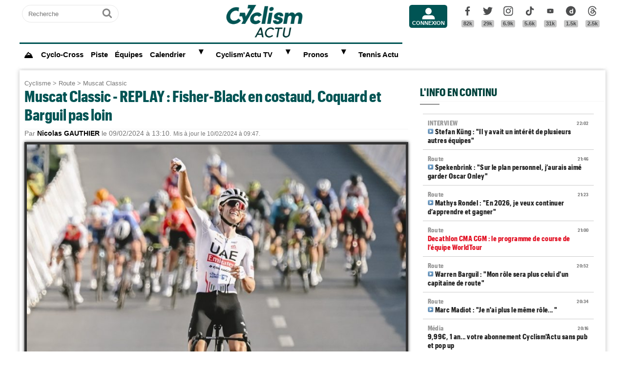

--- FILE ---
content_type: text/html; charset=UTF-8
request_url: https://www.cyclismactu.net/news-route-muscat-classic-replay-fisher-black-en-costaud-coquard-et-barguil-pas-loin-79632.html
body_size: 18771
content:
<!DOCTYPE html>
<html lang="fr">
<head>
<base href="https://www.cyclismactu.net/" >
<title>. Muscat Classic - REPLAY : Fisher-Black en costaud, Coquard et Barguil pas loin</title>
<link rel="shortcut icon" href="images/favicon24.png" type="image/png" >
<link rel="apple-touch-icon" sizes="180x180" href="images/favicon24.png">
<meta http-equiv="Content-Type" content="text/html; charset=UTF-8" >
<meta name="viewport" content="width=device-width, initial-scale=1, maximum-scale=2" >
<meta name="theme-color" content="#005454" />
<link rel="stylesheet" href="tacki26v0112.css"  media="screen" fetchpriority="high">
<link rel="preload" href="fonts/GraphikCondensed-Bold.woff2" as="font" type="font/woff2" crossorigin>
<meta name="twitter:card" content="summary_large_image"><meta name="twitter:site" content="@cyclismactu.net"><meta name="twitter:creator" content="@Cyclismactu"><meta name="twitter:description" content="Toute l'actu du Cyclisme"><meta name="description" content="Finn Fisher-Black a remport&eacute;, ce vendredi &agrave; Oman, la 2e &eacute;dition de la Muscat Classic ! Le N&eacute;o-Z&eacute;landais de la formation UAE T"><meta property="og:image" content="https://www.cyclismactu.net/photo/news/79632_muscatclassic2024bis.jpg" /><meta property="og:type" content="article"><meta property="article:published_time" content="2024-02-09T13:10:11+01:00"><meta property="article:modified_time" content="2024-02-10T09:47:00+01:00"><meta property="article:content_tier" content="free"><meta property="og:url" content="https://www.cyclismactu.net/news--79632.html" /><meta name="twitter:image:src" content="https://www.cyclismactu.net/photo/news/79632_muscatclassic2024bis.jpg"/><meta property="og:title" content=". Muscat Classic - REPLAY : Fisher-Black en costaud, Coquard et Barguil pas loin" /><meta property="article:section" content=". Muscat Classic"><meta property="article:tag" content="Cyclisme"><meta property="article:tag" content="Vélo"><meta property="article:tag" content="Course"><meta property="article:tag" content="Sport"><meta name="twitter:title" content=". Muscat Classic - REPLAY : Fisher-Black en costaud, Coquard et Barguil pas loin"> 
<link rel="preload" href="images/logoCA2024light.png" as="image" fetchpriority="high">
<link rel="alternate" type="application/rss+xml" title="Flux RSS Cyclism'Actu" href="https://www.cyclismactu.net/rss_social.xml">
 
	<!-- adsense page_level_ads mobile -->
	<script  src="//pagead2.googlesyndication.com/pagead/js/adsbygoogle.js?client=ca-pub-6292237303049595" data-overlays="top" crossorigin="anonymous"></script>
	<link rel="canonical" href="https://www.cyclismactu.net/news-route-muscat-classic-replay-fisher-black-en-costaud-coquard-et-barguil-pas-loin-79632.html"><meta name="keywords" content=" Cyclisme, Vélo, route,Muscat Classic,  Tour de France, FFC, UCI, World-tour"/><script>
// fonctions perso
var testram=navigator.deviceMemory; if (testram === undefined) { var testram=6; } const RAM = testram;
if (parent.frames.length > 0) {window.top.location.href = location.href; } // si dans une frame on redirige
if (top!=self) {top.location=self.location;} // si adresse barre n'est pas celle du site on redirige
function loadJS(url,div) {
    let script = document.createElement('script'); script.src = url; script.defer = true; document.getElementById(div).appendChild(script);
}
function show (id) {
	var position = id;
	if (document.getElementById(position).style.display=='block') {document.getElementById(position).style.display='none';} 
	else {document.getElementById(position).style.display='block';}
}
function envoieRequete(url,id){
	var xhr_object = null; var position = id; 
	// texte "Chargement"
	var h = document.getElementById(position).offsetHeight; var l = document.getElementById(position).offsetWidth; 
	document.getElementById(position).innerHTML = '<div style="height:'+h+'px;width:'+l+'px;"><table width="100%" height="100%"><tr><td style="text-align:center;vertical-align:middle;font-size:0.8em;color:grey;">Chargement en cours...</td></tr></table></div>';
	   if(window.XMLHttpRequest)  xhr_object = new XMLHttpRequest();
	  else
	    if (window.ActiveXObject)  xhr_object = new ActiveXObject("Microsoft.XMLHTTP"); 
	// On ouvre la requete vers la page désirée
	xhr_object.open("GET", url, true); xhr_object.onreadystatechange = function(){
	if ( xhr_object.readyState == 4 )
	 {if (document.getElementById(position))  { document.getElementById(position).innerHTML = xhr_object.responseText; if(position=='breves' && document.getElementById('mobileBreves')) {document.getElementById('mobileBreves').innerHTML = xhr_object.responseText;} } }
	}
	// dans le cas du get
	xhr_object.send(null);
}
</script>

<style>
#messageTOP1768597811 { width:100%; aspect-ratio: 1200 / 250; }
@media (min-width: 300px) and (max-width:580px ) { #messageTOP1768597811 {font-size:0.7em;} }
@media (min-width: 581px) and (max-width:1200px ) { #messageTOP1768597811 {font-size:0.8em;} }
@media (max-width: 480px ) {  #header-pub {background-color: rgba(255, 255, 255, 0.5)!important;} #messageTOP1768597811 {position: sticky; position: -webkit-sticky; top: 0px; z-index:999; backdrop-filter:blur(1px); } }
ins.adsbygoogle[data-ad-status="unfilled"], ins.adsbygoogle[data-ad-status="unfilled"] #multiplex-div{ display: none !important;}
ins.adsbygoogle a { display: none !important;}
ins.adsbygoogle[data-ad-status="unfilled"] a {display: block;}
footer {content-visibility: auto; contain-intrinsic-height: 210px;}
#footer-under {content-visibility: auto; contain-intrinsic-height: 25px;}
</style>
<!-- Google tag GA4 (gtag.js) -->
<script async src="https://www.googletagmanager.com/gtag/js?id=G-49WLGLGJQ3"></script>
<script> window.dataLayer = window.dataLayer || [];  function gtag(){dataLayer.push(arguments);}  gtag('js', new Date()); gtag('config', 'G-49WLGLGJQ3'); </script>
</head>
<body id="body">
<!-- sticky refinery -->
<!-- habillage SWAR -->
<div id="habillage-swar" style="float:left;width:100%;height:100%;padding-top:0px;" >
<div id="cont_top" style="float:left;width:100%;height:0px;position:absolute;top:0px;"></div>
<!--////////////////////////
///////// SVG //////////
////////////////////////-->
<div style="display:none;" aria-hidden="true"><svg xmlns="http://www.w3.org/2000/svg" xmlns:xlink="http://www.w3.org/1999/xlink">
<symbol id="symbol-magnifier" viewBox="0 0 30 32">
    <path d="M20.571 14.857q0-3.304-2.348-5.652t-5.652-2.348-5.652 2.348-2.348 5.652 2.348 5.652 5.652 2.348 5.652-2.348 2.348-5.652zM29.714 29.714q0 0.929-0.679 1.607t-1.607 0.679q-0.964 0-1.607-0.679l-6.125-6.107q-3.196 2.214-7.125 2.214-2.554 0-4.884-0.991t-4.018-2.679-2.679-4.018-0.991-4.884 0.991-4.884 2.679-4.018 4.018-2.679 4.884-0.991 4.884 0.991 4.018 2.679 2.679 4.018 0.991 4.884q0 3.929-2.214 7.125l6.125 6.125q0.661 0.661 0.661 1.607z"/>
</symbol><symbol id="symbol-user" viewBox="0 0 34 32">
    <path d="M30.85 24.753c1.592 1.591 2.388 3.497 2.388 5.713v2.025h-32.404v-2.025c0-2.217 0.795-4.122 2.387-5.713s3.496-2.388 5.714-2.388h16.202c2.217 0 4.122 0.795 5.713 2.388zM17.036 4.138c2.217 0 4.123 0.796 5.714 2.388 1.592 1.591 2.388 3.497 2.388 5.713 0 2.219-0.796 4.123-2.388 5.714-1.591 1.592-3.497 2.387-5.714 2.387s-4.123-0.795-5.714-2.387c-1.592-1.591-2.387-3.496-2.387-5.714 0-2.217 0.795-4.122 2.387-5.713s3.495-2.388 5.714-2.388z"/>
</symbol><symbol id="symbol-social-dailymotion" viewBox="0 0 32 32">
  <path d="M17.8 15.5c-1.6 0-2.9 1.3-2.9 2.9 0 1.6 1.2 2.9 3 2.9 1.5 0 2.7-1.2 2.7-2.8 0-1.7-1.2-3-2.8-3z"/><path d="M16 0C7.2 0 0 7.2 0 16s7.2 16 16 16 16-7.2 16-16S24.8 0 16 0zm7.8 24.3h-3.3V23c-1 1-2 1.4-3.4 1.4s-2.6-.5-3.6-1.4c-1.3-1.2-2-2.8-2-4.6 0-1.7.6-3.2 1.8-4.3 1.1-1.1 2.4-1.6 3.8-1.6s2.5.5 3.2 1.5V8.9l3.4-.7v16.1z"/>
</symbol><symbol id="svg-icon-youtube" viewBox="0 0 512 512">
  <path d="M422.6 193.6c-5.3-45.3-23.3-51.6-59-54 -50.8-3.5-164.3-3.5-215.1 0 -35.7 2.4-53.7 8.7-59 54 -4 33.6-4 91.1 0 124.8 5.3 45.3 23.3 51.6 59 54 50.9 3.5 164.3 3.5 215.1 0 35.7-2.4 53.7-8.7 59-54C426.6 284.8 426.6 227.3 422.6 193.6zM222.2 303.4v-94.6l90.7 47.3L222.2 303.4z"/>
</symbol><symbol id="symbol-social-tiktok" viewBox="0 0 512 512">
 <path d="M412.19,118.66a109.27,109.27,0,0,1-9.45-5.5,132.87,132.87,0,0,1-24.27-20.62c-18.1-20.71-24.86-41.72-27.35-56.43h.1C349.14,23.9,350,16,350.13,16H267.69V334.78c0,4.28,0,8.51-.18,12.69,0,.52-.05,1-.08,1.56,0,.23,0,.47-.05.71,0,.06,0,.12,0,.18a70,70,0,0,1-35.22,55.56,68.8,68.8,0,0,1-34.11,9c-38.41,0-69.54-31.32-69.54-70s31.13-70,69.54-70a68.9,68.9,0,0,1,21.41,3.39l.1-83.94a153.14,153.14,0,0,0-118,34.52,161.79,161.79,0,0,0-35.3,43.53c-3.48,6-16.61,30.11-18.2,69.24-1,22.21,5.67,45.22,8.85,54.73v.2c2,5.6,9.75,24.71,22.38,40.82A167.53,167.53,0,0,0,115,470.66v-.2l.2.2C155.11,497.78,199.36,496,199.36,496c7.66-.31,33.32,0,62.46-13.81,32.32-15.31,50.72-38.12,50.72-38.12a158.46,158.46,0,0,0,27.64-45.93c7.46-19.61,9.95-43.13,9.95-52.53V176.49c1,.6,14.32,9.41,14.32,9.41s19.19,12.3,49.13,20.31c21.48,5.7,50.42,6.9,50.42,6.9V131.27C453.86,132.37,433.27,129.17,412.19,118.66Z"/>
</symbol><symbol id="symbol-social-facebook" viewBox="0 0 32 32">
    <path d="M22.853 1.357v4.714h-2.804q-1.536 0-2.071 0.643t-0.536 1.929v3.375h5.232l-0.696 5.286h-4.536v13.554h-5.464v-13.554h-4.554v-5.286h4.554v-3.893q0-3.321 1.857-5.152t4.946-1.83q2.625 0 4.071 0.214z"/>
</symbol><symbol id="symbol-social-twitter" viewBox="0 0 32 32">
    <path d="M32 6.076c-1.177 0.522-2.443 0.875-3.771 1.034 1.355-0.813 2.396-2.099 2.887-3.632-1.269 0.752-2.674 1.299-4.169 1.593-1.198-1.276-2.904-2.073-4.792-2.073-3.626 0-6.565 2.939-6.565 6.565 0 0.515 0.058 1.016 0.17 1.496-5.456-0.274-10.294-2.888-13.532-6.86-0.565 0.97-0.889 2.097-0.889 3.301 0 2.278 1.159 4.287 2.921 5.465-1.076-0.034-2.088-0.329-2.974-0.821-0.001 0.027-0.001 0.055-0.001 0.083 0 3.181 2.263 5.834 5.266 6.437-0.551 0.15-1.131 0.23-1.73 0.23-0.423 0-0.834-0.041-1.235-0.118 0.835 2.608 3.26 4.506 6.133 4.559-2.247 1.761-5.078 2.81-8.154 2.81-0.53 0-1.052-0.031-1.566-0.092 2.905 1.863 6.356 2.95 10.064 2.95 12.076 0 18.679-10.004 18.679-18.68 0-0.285-0.006-0.568-0.019-0.849 1.283-0.926 2.396-2.082 3.276-3.398z"/>
</symbol><symbol id="symbol-social-instagram" viewBox="0 0 32 32">
    <path d="M15.812 7.969C11.42 7.969 7.78 11.545 7.78 16a8.007 8.007 0 0 0 8.032 8.031c4.455 0 8.031-3.639 8.031-8.031 0-4.392-3.64-8.031-8.031-8.031zm0 13.176c-2.824 0-5.145-2.321-5.145-5.145 0-2.824 2.321-5.145 5.145-5.145 2.823 0 5.145 2.321 5.145 5.145 0 2.824-2.322 5.145-5.145 5.145z"/>
    <circle cx="24.157" cy="7.78" r="1.82"/>
    <path d="M28.863 3.075C27.23 1.38 24.91.502 22.275.502H9.349C3.89.502.251 4.142.251 9.6v12.863c0 2.698.878 5.02 2.635 6.713 1.694 1.632 3.953 2.448 6.526 2.448h12.8c2.698 0 4.957-.879 6.588-2.448 1.694-1.63 2.573-3.952 2.573-6.65V9.6c0-2.635-.879-4.894-2.51-6.525zm-.251 19.45c0 1.946-.69 3.514-1.82 4.58-1.13 1.068-2.698 1.632-4.58 1.632h-12.8c-1.883 0-3.451-.564-4.58-1.631-1.13-1.13-1.695-2.698-1.695-4.643V9.6c0-1.882.565-3.451 1.694-4.58 1.067-1.067 2.698-1.632 4.58-1.632h12.926c1.883 0 3.451.565 4.58 1.694 1.067 1.13 1.695 2.698 1.695 4.518v12.925z"/>
</symbol>
<symbol id="symbol-social-threads" viewBox="0 0 192 192">
<path d="M141.537 88.9883C140.71 88.5919 139.87 88.2104 139.019 87.8451C137.537 60.5382 122.616 44.905 97.5619 44.745C97.4484 44.7443 97.3355 44.7443 97.222 44.7443C82.2364 44.7443 69.7731 51.1409 62.102 62.7807L75.881 72.2328C81.6116 63.5383 90.6052 61.6848 97.2286 61.6848C97.3051 61.6848 97.3819 61.6848 97.4576 61.6855C105.707 61.7381 111.932 64.1366 115.961 68.814C118.893 72.2193 120.854 76.925 121.825 82.8638C114.511 81.6207 106.601 81.2385 98.145 81.7233C74.3247 83.0954 59.0111 96.9879 60.0396 116.292C60.5615 126.084 65.4397 134.508 73.775 140.011C80.8224 144.663 89.899 146.938 99.3323 146.423C111.79 145.74 121.563 140.987 128.381 132.296C133.559 125.696 136.834 117.143 138.28 106.366C144.217 109.949 148.617 114.664 151.047 120.332C155.179 129.967 155.42 145.8 142.501 158.708C131.182 170.016 117.576 174.908 97.0135 175.059C74.2042 174.89 56.9538 167.575 45.7381 153.317C35.2355 139.966 29.8077 120.682 29.6052 96C29.8077 71.3178 35.2355 52.0336 45.7381 38.6827C56.9538 24.4249 74.2039 17.11 97.0132 16.9405C119.988 17.1113 137.539 24.4614 149.184 38.788C154.894 45.8136 159.199 54.6488 162.037 64.9503L178.184 60.6422C174.744 47.9622 169.331 37.0357 161.965 27.974C147.036 9.60668 125.202 0.195148 97.0695 0H96.9569C68.8816 0.19447 47.2921 9.6418 32.7883 28.0793C19.8819 44.4864 13.2244 67.3157 13.0007 95.9325L13 96L13.0007 96.0675C13.2244 124.684 19.8819 147.514 32.7883 163.921C47.2921 182.358 68.8816 191.806 96.9569 192H97.0695C122.03 191.827 139.624 185.292 154.118 170.811C173.081 151.866 172.51 128.119 166.26 113.541C161.776 103.087 153.227 94.5962 141.537 88.9883ZM98.4405 129.507C88.0005 130.095 77.1544 125.409 76.6196 115.372C76.2232 107.93 81.9158 99.626 99.0812 98.6368C101.047 98.5234 102.976 98.468 104.871 98.468C111.106 98.468 116.939 99.0737 122.242 100.233C120.264 124.935 108.662 128.946 98.4405 129.507Z"></path>
</symbol>
</svg></div>
<!-- ///////////////////
/////// SITE ///////////
//////////////////////-->
<div id="cont_left" class="xs-0 sm-0 md-0" style="float:left;">  </div>
<div class="container">
<div class="container-inside">
	<div id="bs-example-navbar-collapse-1" style="float:left;"></div>
	<header class="col-xs-12 col-sm-12 col-md-12 col-lg-12 main_header" style="height:85px;overflow:hidden;">
	<div id="header_container" class="col-xs-12 col-sm-12 col-md-12 col-lg-12" style="padding:0px 5px;float:left;margin-top:5px;">
	<div class="col-xs-0 col-sm-0 col-md-2 col-lg-2" style="float:left;text-align:center;">
		<form id="search-form" class="formSingleInput header-search" action="recherche.html" method="POST">
			<label for="keywords" class="mask">Recherche</label>
			<input type="text" class="formSingleInput-input" placeholder="Recherche" name="keywords"/>
			<button class="formSingleInput-btn btnSkin-transparent" type="submit">
				<svg aria-hidden="true"  height="36" width="36">
					<use xmlns:xlink="http://www.w3.org/1999/xlink" xlink:href="#symbol-magnifier"></use>
				</svg>
				<span class="mask">Ok</span>
			</button>
		</form>
	</div>
	<div class="col-xs-10 col-sm-10 col-md-4 col-lg-6" style="float:left;text-align:center;">
	<a href="."><img src="images/logoCA2024light.png" fetchpriority="high" alt="logo Cyclism'Actu" class="logo-top"></a>
	</div>
	<div class="col-xs-0 col-sm-0 col-md-1 col-lg-1">
	<ul class="header-icons"><li id="mbrs-connectButtonIcon" class="mbrs"><div><a class="mbrs-icon mbrs-btnSkin-community" href="connexion.html"><svg class="mbrs-icon-picto" width="16" height="16"><use xlink:href="#symbol-user"></use></svg><span class="mbrs-icon-label">Connexion</span></a></div></li></ul>
	</div>
	<div class="col-xs-0 col-sm-0 col-md-3 col-lg-3">
		<ul class="socialcount">
                <li>
                    <a title="Facebook" class="socialcount-facebook" target="_blank" href="https://www.facebook.com/cyclismactu/">
                        <svg aria-hidden="true"  height="25" width="20"><use xmlns:xlink="http://www.w3.org/1999/xlink" xlink:href="#symbol-social-facebook"></use></svg>
                        <span class="mask">Facebook</span><br><abbr class="socialcount-value" title="82k" aria-label="82k">82k</abbr>
                    </a>
                </li>
                <li>
                    <a title="Twitter" class="socialcount-twitter" target="_blank" href="https://twitter.com/cyclismactu">
                        <svg aria-hidden="true"  height="25" width="20"><use xmlns:xlink="http://www.w3.org/1999/xlink" xlink:href="#symbol-social-twitter"></use></svg>
                        <span class="mask">Twitter</span><br><abbr class="socialcount-value" title="29k" aria-label="29k">29k</abbr>
                    </a>
                </li>
				<li>
                    <a class="socialcount-instagram" target="_blank" href="https://www.instagram.com/cyclismactu1/">
                        <svg aria-hidden="true"  height="25" width="20"><use xmlns:xlink="http://www.w3.org/1999/xlink" xlink:href="#symbol-social-instagram"></use></svg>
                        <span class="mask">Instagram</span><br><abbr class="socialcount-value" title="6.9k" aria-label="6.9k">6.9k</abbr>
                    </a>
                </li>
				<li>
                    <a class="socialcount-instagram" target="_blank" href="https://www.tiktok.com/@cyclismactu_">
                        <svg aria-hidden="true"  height="25" width="20"><use xmlns:xlink="http://www.w3.org/1999/xlink" xlink:href="#symbol-social-tiktok"></use></svg>
                        <span class="mask">Tik Tok</span><br><abbr class="socialcount-value" title="5.6k" aria-label="5.6k">5.6k</abbr>
                    </a>
                </li>
				<li>
                    <a title="Youtube" class="socialcount-instagram" target="_blank" href="https://www.youtube.com/@CyclismActuTV">
                        <svg aria-hidden="true"  height="25" width="20"><use xmlns:xlink="http://www.w3.org/1999/xlink" xlink:href="#svg-icon-youtube"></use></svg>
                        <span class="mask">Youtube</span><br><abbr class="socialcount-value" title="31k" aria-label="31k">31k</abbr>
                    </a>
                </li>
				<li>
                    <a title="DailyMotion" class="socialcount-dailymotion" target="_blank" href="https://www.dailymotion.com/Cyclismactu">
                        <svg aria-hidden="true"  height="25" width="20"><use xmlns:xlink="http://www.w3.org/1999/xlink" xlink:href="#symbol-social-dailymotion"></use></svg>
                        <span class="mask">Dailymotion</span><br><abbr class="socialcount-value" title="1.5k" aria-label="1.5k">1.5k</abbr>
                    </a>
                </li>
				<li>
                    <a title="Threads" class="socialcount-instagram" target="_blank" href="https://www.threads.com/@cyclismactu1">
                        <svg aria-hidden="true"  height="25" width="20"><use xmlns:xlink="http://www.w3.org/1999/xlink" xlink:href="#symbol-social-threads"></use></svg>
                        <span class="mask">Threads</span><br><abbr class="socialcount-value" title="1.3k" aria-label="1.3k">2.5k</abbr>
                    </a>
                </li>
            </ul>
	</div>
	<div class="col-xs-2 col-sm-2" style="min-width:30px;float:right;"><label for="main-nav-check" class="toggle toggle-menu" onclick="" title="Menu">&#x2261;</label></div>
</div>
	</header>
<label for="main-nav-check" class="mask">Menu</label>
<input type="checkbox" id="main-nav-check"/>
<nav id="menu"> 	
	<label for="main-nav-check" class="toggle" onclick="" title="Close">&times;</label>
	<ul style="border-top:3px solid #005454;">
	    <li><a href="." style="font-size:1.1em;" title="Accueil"><b>⛰</b></a></li>
		<li class="col-md-0 col-lg-0"><a href="inscription.html">Inscription</a></li>
		<li class="col-md-0 col-lg-0"><a href="connexion.html">Connexion</a></li>
		 <li><a href="cyclo-cross/">Cyclo-Cross</a></li> 		 <li><a href="piste/">Piste</a></li> 		
		<li><a href="equipes.html">Équipes</a></li>
		 
		<li><a href="calendrier.html">Calendrier</a>  <label for="fast-ca" class="toggle-sub" onclick="">&#9658;</label>
		<input type="checkbox" id="fast-ca" class="sub-nav-check"/>
          <ul id="fast-ca-sub" class="sub-nav">
		    <li class="sub-heading">Calendrier <label for="fast-ca" class="toggle" onclick="" title="Back">&#9658;</label></li>
			<li><a href="classements.html">Classements</a></li>
		 </ul>
		</li>
		<li><a href="https://www.dailymotion.com/Cyclismactu" target="_blank" rel="noopener">Cyclism'Actu TV</a> <label for="fast-videos" class="toggle-sub" onclick="">&#9658;</label>
			<input type="checkbox" id="fast-videos" class="sub-nav-check"/>
          <ul id="fast-videos-sub" class="sub-nav">
		    <li class="sub-heading">Nos chaînes Vidéos <label for="fast-videos" class="toggle" onclick="" title="Back">&#9658;</label></li>
			<li><a href="https://www.dailymotion.com/Cyclismactu" target="_blank" rel="noopener">DailyMotion</a></li>
			<li><a href="https://www.youtube.com/@CyclismActuTV" target="_blank" rel="noopener">Youtube</a></li>
		 </ul>
		
		</li>
		<li class="col-md-0 col-lg-0"><a href="recherche.html">Recherche</a></li>
		<!--<li><a href="coupe-de-france-fdj/" style="color:#1061A4;">Coupe de France FDJ</a></li>-->
		<!--<li><a href="challenge-raymond-poulidor/">Challenge Raymond Poulidor</a></li>-->
		<!--<li><a href="jo-paris-2024/" style="color:#d6bc86;">JO Paris 2024</a></li>-->
		<li><a href="/jeu/pronos-accueil/">Pronos</a>  <label for="fast-pronos" class="toggle-sub" onclick="">&#9658;</label>
		<input type="checkbox" id="fast-pronos" class="sub-nav-check"/>
          <ul id="fast-pronos-sub" class="sub-nav">
		    <li class="sub-heading">Pronos <label for="fast-pronos" class="toggle" onclick="" title="Back">&#9658;</label></li>
			<li><a href="/jeu/pronos-calendrier/">Calendrier</a></li>
			<li><a href="/jeu/pronos-classements/">Classements</a></li>
			<li><a href="/jeu/pronos-reglement/">Règlement</a></li>
		 </ul>
		</li>
		<!--<li><a href="criteriums-pros-en-france/" style="color:#1061A4;">Critériums Pros en France</a></li>-->
		<li><a href="https://www.tennisactu.net" target="_blank" rel="noopener">Tennis Actu</a></li>
	</ul>
</nav>
	<div id="messageTOP1768597811"  style="display:block;height:auto;width:100%;clear:both;background-color:transparent;color:black; padding:0px;margin:0px 0px;-webkit-border-radius: 9px 9px 9px 9px;border-radius: 9px 9px 9px 9px;">
			<!-- LEADERBOARD -->
<div id="header-pub" style="text-align:center;clear:both;float:left;"  ></div>		</div>
		<div class="page col-xs-12 col-sm-12 col-md-12 col-lg-12" style="clear:both;float:left;">	
			<div id="main-left" class="main-left col-xs-12 col-sm-12 col-md-7 col-lg-8 ">	
			<div id="page" style="width:100%;clear:both;min-height:400px;">
					<style>
		article img:active{transform: scale(1.5);transition: 0.5s;}
		article img:not(:active){transition: 0.2s;}
		</style>
		<article itemscope itemtype="https://schema.org/Article" class="col-xs-12 col-sm-12 col-md-12 col-lg-12" style="border:4px solid transparent;display:block;width:100%;"><header class="col-xs-12 col-sm-12 col-md-12 col-lg-12"><div style="float:left;clear:both;color:grey;font-size:0.8em;"><a href=".">Cyclisme</a> > <a href="discipline-route.html">Route</a> > <a href="categorie-muscat-classic.html">Muscat Classic</a></div><h1 style="font-size:2em;line-height:1.2em;margin: 0;">Muscat Classic - REPLAY : Fisher-Black en costaud, Coquard et Barguil pas loin</h1><meta itemprop="name" content=". Muscat Classic - REPLAY : Fisher-Black en costaud, Coquard et Barguil pas loin"><meta itemprop="identifier" content="news-79632"><meta itemprop="datePublished" content="1707480611"><meta itemprop="dateModified" content="1707554820">
			<div class="smaller" style="clear:both;">Par <span style="color:black;font-weight:bold;">Nicolas GAUTHIER</span> le 09/02/2024 à 13:10. <small>Mis à jour le 10/02/2024 à 09:47.</small></div><div style="float:left;position:relative;"><picture>
				 <source srcset="https://www.cyclismactu.net/photo/news/79632_muscatclassic2024bis.jpg" media="(min-width: 600px)" /><img id="imgArticle" src="" alt="Muscat Classic - REPLAY : Fisher-Black en costaud, Coquard et Barguil pas loin" width="100%" style="aspect-ratio:1.77!important;margin-top:10px;border: 5px solid rgba(0, 0, 0, .80);box-shadow: 0px 0px 6px rgb(0 0 0 / 75%);" fetchpriority="high">
				</picture>
				<div style="position:relative;bottom:50px;" >
					<div class="caption_cate"><b> </b></div>
				</div>
				</div> 
		<div style="float:left;margin:-5px 0px 5px 0px;">
			<a target="_blank" title="Partager" href="https://www.linkedin.com/shareArticle?mini=true&url=https://www.cyclismactu.net/news-replay-fisher-black-en-costaud-coquard-et-barguil-pas-loin-79632.html&title=CyclismActu&summary=&source="><div style="float:right;margin-left:2px;height:20px;width:20px;background:url(images/icons22.jpg) -29px -29px;background-repeat:no-repeat;"></div></a>
			<a target="_blank" title="Partager" href="https://plus.google.com/share?url=https://www.cyclismactu.net/news-replay-fisher-black-en-costaud-coquard-et-barguil-pas-loin-79632.html"><div style="float:right;margin-left:2px;height:20px;width:20px;background:url(images/icons22.jpg) -54px -79px;background-repeat:no-repeat;"></div></a>
			<a target="_blank" title="Partager" href="https://twitter.com/intent/tweet?url=https://www.cyclismactu.net/news-replay-fisher-black-en-costaud-coquard-et-barguil-pas-loin-79632.html&text=REPLAY : Fisher-Black en costaud, Coquard et Barguil pas loin"><div style="float:right;margin-left:2px;height:20px;width:20px;background:url(images/icons22.jpg) -54px -4px;background-repeat:no-repeat;"></div></a>
			<a target="_blank" title="Partager" href="https://www.facebook.com/sharer/sharer.php?app_id=2866523400057404&sdk=joey&u=https://www.cyclismactu.net/news-replay-fisher-black-en-costaud-coquard-et-barguil-pas-loin-79632.html&display=popup&ref=plugin"><div style="float:right;margin-left:2px;height:20px;width:20px;background:url(images/icons22.jpg) -29px -4px;background-repeat:no-repeat;"></div></a>
		</div> 
		<div style="float:right;font-style:italic;font-size: 0.9em;margin:-5px 10px 5px 10px;">Photo : @tourofoman</div> 
	</header>
			<style>
			@media (min-width: 992px) {.r89-desktop-video-outstream{ min-height: 250px;margin-top: 20px; margin-bottom: 20px;}}
			@media (max-width: 991px) {.r89-mobile-video-outstream{ min-height: 250px;margin-top: 20px; margin-bottom: 20px;}}
			</style>
			<div class="contenu" id="contenuArticle" itemprop="description" style="padding:0px 10px;overflow:visible;"><div id="toptovideo"><p><strong>Finn Fisher-Black</strong> a remport&eacute;, ce vendredi &agrave; Oman, la 2e &eacute;dition de la <strong>Muscat Classic</strong> ! Le N&eacute;o-Z&eacute;landais de la formation <strong><a href="../news-route-adam-yates-leader-d-uae-team-emirates-pour-sa-reprise-oman-79622.html" target="_blank">UAE Team Emirates</a></strong> s'est impos&eacute; en solitaire &agrave; Al Bustan apr&egrave;s avoir plac&eacute; une attaque d&eacute;cisive dans la derni&egrave;re mont&eacute;e du jour, situ&eacute;e &agrave; 5 kilom&egrave;tres de l'arriv&eacute;e. Gr&acirc;ce &agrave; ses capacit&eacute;s de rouleur, le coureur de 22 ans a pu r&eacute;sister au retour du peloton, qui a fini sur ses talons. Compos&eacute; d'une trentaine d'hommes, ce dernier a &eacute;t&eacute; r&eacute;gl&eacute; au sprint par l'Am&eacute;ricain <strong>Luke Lamperti</strong> (Soudal Quick-Step) devant le Belge <strong>Amaury Capiot</strong> (Ark&eacute;a-B&amp;B Hotels) et le Fran&ccedil;ais <strong>Bryan Coquard</strong> (Cofidis). Pour sa premi&egrave;re course avec le <strong>Team dsm-firmenich PostNL</strong>, <strong>Warren Barguil</strong> a pris la sixi&egrave;me place.<h2 style="font-size:22px;text-transform:none;">Vidéo - Finn Fisher-Black succède à Biermans sur la Muscat Classic !</h2><script type="application/ld+json">{
				"@context": "https://schema.org",
				"@type": "VideoObject",
				"author": {
					"@type": "Organization",
					"name": "Cyclism'Actu",
					"url": "https://www.cyclismactu.net/"
				  },
				"name": "Muscat Classic 2024 - Finn Fisher-Black s'impose, les Français Bryan Coquard et Warren Barguil dans le coup !",
				"description": "Finn Fisher-Black a remporté, ce vendredi à Oman, la 2e édition de la Muscat Classic ! Le Néo-Zélandais de la formation UAE Team Emirates s'est imposé en solitaire à Al Bustan après avoir placé une attaque décisive dans la dernière montée du jour, située à 5 kilomètres de l'arrivée. Grâce à ses capacités de rouleur, le coureur de 22 ans a pu résister au retour du peloton, qui a fini sur ses talons. Composé d'une trentaine d'hommes, ce dernier a été réglé au sprint par l'Américain Luke Lamperti (Soudal Quick-Step) devant le Belge Amaury Capiot (Arkéa-B&B Hotels) et le Français Bryan Coquard (Cofidis). Pour sa première course avec le Team dsm-firmenich PostNL, Warren Barguil a pris la sixième place",
				"duration": "PT5M24S",
				"uploadDate": "2024-02-09T21:31:03+01:00",
				"thumbnailUrl": "https://s1.dmcdn.net/v/VhcT01bnek7If4h9i",
				"embedUrl": "https://www.dailymotion.com/embed/video/x8sge2o"
				}
				</script><div style="width:100%;aspect-ratio: 16 / 9;"><script defer src="https://geo.dailymotion.com/player/x7iwn.js" data-video="x8sge2o" referrerpolicy="no-referrer-when-downgrade"></script></div></div></p><div style="float:left;width:100%;text-align:center;margin-bottom:10px;width:100%:height:280px;"><ins class="adsbygoogle" style="display:block; text-align:center;" data-ad-layout="in-article" data-ad-format="fluid" data-ad-client="ca-pub-6323590091557071"  data-ad-slot="8596216799"></ins><script> (adsbygoogle = window.adsbygoogle || []).push({});</script></div><details open id="suiteArticleDetails" style="clear:both;width:100%;"><summary style="margin:10px auto;background-color:#1aa9e7;color:white;padding:10px 8px;text-align:center;width:250px;cursor:pointer;-webkit-border-radius: 20px 20px;border-radius: 20px 20px;"> Lire la suite de l'article</summary>
<blockquote class="twitter-tweet" style="width:100%!important;max-width:550px!important;min-width:250px;height:500px;">
<p dir="ltr" lang="fr">La 2e &eacute;dition de la Muscat Classic a vu la victoire du N&eacute;o-Z&eacute;landais Finn Fisher-Black, sorti seul dans la derni&egrave;re mont&eacute;e et qui a r&eacute;sist&eacute; au retour du peloton ! &Agrave; retrouver sur <a href="https://t.co/hItDtvxPXA">https://t.co/hItDtvxPXA</a> <a href="https://t.co/CroTdsA92I">pic.twitter.com/CroTdsA92I</a></p>
&mdash; Cyclism'Actu (@cyclismactu) <a href="https://twitter.com/cyclismactu/status/1755927438138245134?ref_src=twsrc%5Etfw">February 9, 2024</a></blockquote>
<script src="https://platform.twitter.com/widgets.js"></script>
<p>&nbsp;</p>
<h3><span style="text-decoration: underline;">Le r&eacute;sum&eacute; de la 2e Muscat Classic</span></h3>
<p>Le Japonais <strong>Manabu Ishibashi</strong> (JLC Team Ukyo), l'Indon&eacute;sien <strong>Aiman Cahyadi</strong> et le Malaisien <strong>Irwandie Lakasek</strong> (Terengganu Cycling Team) ont pass&eacute; de nombreux kilom&egrave;tres en t&ecirc;te de la course. Plus fort que ses deux compagnons d'&eacute;chapp&eacute;e, <strong>Ishibashi</strong> s'est ensuite retrouv&eacute; tout seul &agrave; environ 75 kilom&egrave;tres de l'arriv&eacute;e, puis il a vu le retour de l'Allemand <strong><a href="../news-transfert-route-la-pepite-allemande-emil-herzog-rejoint-bora-hansgrohe-76662.html" target="_blank">Emil Herzog</a> </strong>(BORA-hansgrohe)&nbsp;sorti du peloton &agrave; un peu moins de 50 bornes du but. Bien plus frais que le Japonais, le jeune coureur de 19 ans a distanc&eacute; celui-ci dans l'avant-derni&egrave;re ascension du jour, Hamriyah.</p>
<p>Avec 1'30" d'avance sur un peloton compos&eacute; d'une cinquantaine de coureurs &agrave; 20 kilom&egrave;tres d'Al Bustan, les chances de victoire d'<strong>Emil Herzog</strong> &eacute;taient faibles, et c'est logiquement que le champion du monde Juniors 2022 s'est fait reprendre. La jonction a eu lieu &agrave; 5 bornes de l'arriv&eacute;e, dans la derni&egrave;re bosse de cette &eacute;dition 2024, la difficile mont&eacute;e&nbsp;d'Al Jissah (1,1 km &agrave; 10%). Dans celle-ci, <strong>Finn Fisher-Black</strong> a plac&eacute; une attaque qui lui a permis de prendre quelques secondes d'avance sur un groupe d'une trentaine d'hommes. Une marge suffisante pour aller au bout et d&eacute;crocher son deuxi&egrave;me succ&egrave;s en carri&egrave;re.</p>
<p>&nbsp;</p>
<p style="text-align: center;"><iframe src=" " data-src="https://www.youtube.com/embed/9GQ6LUSVLjc" loading="lazy" width="100%" style="aspect-ratio: 16 / 9;" title="vidéo cyclisme"></iframe></p><details><summary><h2 style="display:inline;">Muscat Classic - Classement général</h2></summary><table width="100%" cellspacing="0" style="padding-top:5px;line-height:18px;"><tr style="font-size:0.9em;background:#e8eff7;text-align:center;"><td><b>1</b></td><td><img src="/img/flags/16/NZL.png" width="16" height="16" title="NZL" alt="NZL"  loading="lazy"></td><td style="text-align:left;width:40%;"><a href="coureur-finn-fisher-black-9656.html" style="text-decoration:none;">Finn FISHER-BLACK</a></td><td style="text-align:left;width:40%;"><a href="equipe-2026-uae-team-emirates-xrg-854.html" style="text-decoration:none;">UAE Team Emirates XRG</a></td><td>4h27'43"</td></tr><tr style="font-size:0.9em;background:#fff;text-align:center;"><td><b>2</b></td><td><img src="/img/flags/16/USA.png" width="16" height="16" title="USA" alt="USA"  loading="lazy"></td><td style="text-align:left;width:40%;"><a href="coureur-luke-lamperti-10262.html" style="text-decoration:none;">Luke LAMPERTI</a></td><td style="text-align:left;width:40%;"><a href="equipe-2026-soudal-quick-step-12.html" style="text-decoration:none;">Soudal Quick-Step</a></td><td>+ 4"</td></tr><tr style="font-size:0.9em;background:#e8eff7;text-align:center;"><td><b>3</b></td><td><img src="/img/flags/16/BEL.png" width="16" height="16" title="BEL" alt="BEL"  loading="lazy"></td><td style="text-align:left;width:40%;"><a href="coureur-amaury-capiot-8027.html" style="text-decoration:none;">Amaury CAPIOT</a></td><td style="text-align:left;width:40%;"><a href="equipe-2026-arkea-b-b-hotels-41.html" style="text-decoration:none;">Arkea-B&B Hotels</a></td><td>m.t.</td></tr><tr style="font-size:0.9em;background:#fff;text-align:center;"><td><b>4</b></td><td><img src="/img/flags/16/FRA.png" width="16" height="16" title="FRA" alt="FRA"  loading="lazy"></td><td style="text-align:left;width:40%;"><a href="coureur-bryan-coquard-5026.html" style="text-decoration:none;">Bryan COQUARD</a></td><td style="text-align:left;width:40%;"><a href="equipe-2026-cofidis-4.html" style="text-decoration:none;">Cofidis</a></td><td>m.t.</td></tr><tr style="font-size:0.9em;background:#e8eff7;text-align:center;"><td><b>5</b></td><td><img src="/img/flags/16/ITA.png" width="16" height="16" title="ITA" alt="ITA"  loading="lazy"></td><td style="text-align:left;width:40%;"><a href="coureur-francesco-busatto-10480.html" style="text-decoration:none;">Francesco BUSATTO</a></td><td style="text-align:left;width:40%;"><a href="equipe-2026-intermarche-wanty-71.html" style="text-decoration:none;">Intermarche-Wanty</a></td><td>m.t.</td></tr><tr style="font-size:0.9em;background:#fff;text-align:center;"><td><b>6</b></td><td><img src="/img/flags/16/FRA.png" width="16" height="16" title="FRA" alt="FRA"  loading="lazy"></td><td style="text-align:left;width:40%;"><a href="coureur-warren-barguil-6115.html" style="text-decoration:none;">Warren BARGUIL</a></td><td style="text-align:left;width:40%;"><a href="equipe-2026-team-picnic-postnl-848.html" style="text-decoration:none;">Team Picnic PostNL</a></td><td>m.t.</td></tr><tr style="font-size:0.9em;background:#e8eff7;text-align:center;"><td><b>7</b></td><td><img src="/img/flags/16/DAN.png" width="16" height="16" title="DAN" alt="DAN"  loading="lazy"></td><td style="text-align:left;width:40%;"><a href="coureur-william-blume-levy-9960.html" style="text-decoration:none;">William BLUME LEVY</a></td><td style="text-align:left;width:40%;"><a href="equipe-2026-uno-x-mobility-856.html" style="text-decoration:none;">Uno-X Mobility</a></td><td>m.t.</td></tr><tr style="font-size:0.9em;background:#fff;text-align:center;"><td><b>8</b></td><td><img src="/img/flags/16/BEL.png" width="16" height="16" title="BEL" alt="BEL"  loading="lazy"></td><td style="text-align:left;width:40%;"><a href="coureur-arjen-livyns-9796.html" style="text-decoration:none;">Arjen LIVYNS</a></td><td style="text-align:left;width:40%;"><a href="equipe-2026-lotto-14.html" style="text-decoration:none;">Lotto</a></td><td>m.t.</td></tr><tr style="font-size:0.9em;background:#e8eff7;text-align:center;"><td><b>9</b></td><td><img src="/img/flags/16/ERI.png" width="16" height="16" title="ERI" alt="ERI"  loading="lazy"></td><td style="text-align:left;width:40%;"><a href="coureur-merhawi-kudus-6940.html" style="text-decoration:none;">Merhawi KUDUS</a></td><td style="text-align:left;width:40%;"><a href="equipe-2026-terengganu-cycling-team-604.html" style="text-decoration:none;">Terengganu Cycling Team</a></td><td>m.t.</td></tr><tr style="font-size:0.9em;background:#fff;text-align:center;"><td><b>10</b></td><td><img src="/img/flags/16/ITA.png" width="16" height="16" title="ITA" alt="ITA"  loading="lazy"></td><td style="text-align:left;width:40%;"><a href="coureur-davide-de-pretto-10660.html" style="text-decoration:none;">Davide DE PRETTO</a></td><td style="text-align:left;width:40%;"><a href="equipe-2026-team-jayco-alula-527.html" style="text-decoration:none;">Team Jayco AlUla</a></td><td>m.t.</td></tr></table></details></details></div><h3 style="clear:both;margin:0px 5px;text-align:left;">DANS LA MÊME CATÉGORIE</h3><div style="height:160px;width:100%;overflow-x:auto;overflow-y:hidden;"><table style="border-spacing:0px;"><tr><td><a href="news-muscat-classic-la-muscat-classic-et-tour-d-oman-calendrier-proseries-91513.html" title="Muscat Classic La Muscat Classic et Tour d'Oman au calendrier ProSeries"><div class="bannercontainer_s " style="min-width:260px;text-align:left;float:left;position:relative;background: url('https://www.cyclismactu.net/photo/news/m91513_muscat.jpg') center center; background-size:cover;">
					<div style="position:absolute;" class="une_c">
						<div class="caption_cate"><b>MUSCAT CLASSIC</b></div>
						<h2 style="clear:both;float:left;margin:0;color:white;padding:6px 10px;text-transform:none;border:0px;font-size:1em;font-weight:400;line-height:1em; background-color:rgba(0,0,0,0.6);">La Muscat Classic et Tour d'Oman au calendrier ProSeries</h2>
					</div>
				</div></a></td><td><a href="news-muscat-classic-la-muscat-classic-va-changer-de-dimension-en-2026-91276.html" title="Muscat Classic La Muscat Classic va changer de dimension en 2026"><div class="bannercontainer_s " style="min-width:260px;text-align:left;float:left;position:relative;background: url('https://www.cyclismactu.net/photo/news/m91276_pdbf_(1).jpg') center center; background-size:cover;">
					<div style="position:absolute;" class="une_c">
						<div class="caption_cate"><b>MUSCAT CLASSIC</b></div>
						<h2 style="clear:both;float:left;margin:0;color:white;padding:6px 10px;text-transform:none;border:0px;font-size:1em;font-weight:400;line-height:1em; background-color:rgba(0,0,0,0.6);">La Muscat Classic va changer de dimension en 2026</h2>
					</div>
				</div></a></td></tr></table></div><h3 style="clear:both;margin:5px;text-align:left;">A LA UNE</h3><div style="height:160px;width:100%;overflow-x:auto;overflow-y:hidden;"><table style="border-spacing:0px;"><tr><td><a href="news-route-giro-tour-de-france-vuelta-compositions-de-visma-lease-a-bike-91588.html" title="Route Giro, Tour de France, La Vuelta... les compositions de Visma | Lease a Bike"><div class="bannercontainer_s " style="min-width:260px;text-align:left;float:left;position:relative;background: url('https://www.cyclismactu.net/photo/news/m91588_visma_gt.jpg') center center; background-size:cover;">
						<div style="position:absolute;" class="une_c">
							<div class="caption_cate"><b>ROUTE</b></div>
							<h2 style="clear:both;float:left;margin:0;color:white;padding:6px 10px;text-transform:none;border:0px;font-size:1em;font-weight:400;line-height:1em; background-color:rgba(0,0,0,0.6);">Giro, Tour de France, La Vuelta... les compositions de Visma | Lease a Bike</h2>
						</div>
					</div></a></td><td><a href="news-tour-down-under-ou-et-comment-regarder-tour-down-under-femmes-des-cette-nuit-91605.html" title="Tour Down Under Où et comment regarder le Tour Down Under Femmes dès cette nuit"><div class="bannercontainer_s " style="min-width:260px;text-align:left;float:left;position:relative;background: url('https://www.cyclismactu.net/photo/news/m91605_pc.jpg') center center; background-size:cover;">
						<div style="position:absolute;" class="une_c">
							<div class="caption_cate"><b>TOUR DOWN UNDER</b></div>
							<h2 style="clear:both;float:left;margin:0;color:white;padding:6px 10px;text-transform:none;border:0px;font-size:1em;font-weight:400;line-height:1em; background-color:rgba(0,0,0,0.6);">Où et comment regarder le Tour Down Under Femmes dès cette nuit</h2>
						</div>
					</div></a></td><td><a href="news-interview-magdeleine-vallieres-je-dois-m-habituer-cette-nouvelle-vie-91603.html" title="INTERVIEW Magdeleine Vallieres : «Je dois m'habituer à cette nouvelle vie...»"><div class="bannercontainer_s " style="min-width:260px;text-align:left;float:left;position:relative;background: url('https://www.cyclismactu.net/photo/news/m91603_pdbf_(16).jpg') center center; background-size:cover;">
						<div style="position:absolute;" class="une_c">
							<div class="caption_cate"><b>INTERVIEW</b></div>
							<h2 style="clear:both;float:left;margin:0;color:white;padding:6px 10px;text-transform:none;border:0px;font-size:1em;font-weight:400;line-height:1em; background-color:rgba(0,0,0,0.6);">Magdeleine Vallieres : "Je dois m'habituer à cette nouvelle vie..."</h2>
						</div>
					</div></a></td><td><a href="news-interview-jean-luc-correard-le-grand-prix-de-marseillaise-change-91599.html" title="INTERVIEW Jean-Luc Correard : «Le Grand Prix de La Marseillaise change...»"><div class="bannercontainer_s " style="min-width:260px;text-align:left;float:left;position:relative;background: url('https://www.cyclismactu.net/photo/news/m91599_correard.jpg') center center; background-size:cover;">
						<div style="position:absolute;" class="une_c">
							<div class="caption_cate"><b>INTERVIEW</b></div>
							<h2 style="clear:both;float:left;margin:0;color:white;padding:6px 10px;text-transform:none;border:0px;font-size:1em;font-weight:400;line-height:1em; background-color:rgba(0,0,0,0.6);">Jean-Luc Correard : "Le Grand Prix de La Marseillaise change..."</h2>
						</div>
					</div></a></td><td><a href="news-route-les-equipes-uae-team-emirates-xrg-pour-giro-tour-et-vuelta-91587.html" title="Route Les équipes UAE Team Emirates XRG pour le Giro, le Tour et La Vuelta"><div class="bannercontainer_s " style="min-width:260px;text-align:left;float:left;position:relative;background: url('https://www.cyclismactu.net/photo/news/m91587_uae_gt.jpg') center center; background-size:cover;">
						<div style="position:absolute;" class="une_c">
							<div class="caption_cate"><b>ROUTE</b></div>
							<h2 style="clear:both;float:left;margin:0;color:white;padding:6px 10px;text-transform:none;border:0px;font-size:1em;font-weight:400;line-height:1em; background-color:rgba(0,0,0,0.6);">Les équipes UAE Team Emirates XRG pour le Giro, le Tour et La Vuelta</h2>
						</div>
					</div></a></td></tr></table></div></article><div style="float:left;" class="col-xs-12 col-sm-12 col-md-0 col-lg-0"><div style="text-align:center;margin:0 auto;"><div style="text-align:center;clear:both;width:100%;"></div></div></div><script>
function closeDetails() { document.getElementById('suiteArticleDetails').removeAttribute("open"); clearTimeout(myLire); }
let myLire=setTimeout(closeDetails, 1000);

 // chargement des iframes et scripts 
function load_iframes() { var vidDefer = document.getElementsByTagName('iframe'); for (var i=0; i<vidDefer.length; i++) { if(vidDefer[i].getAttribute('data-src')) { vidDefer[i].setAttribute('src',vidDefer[i].getAttribute('data-src'));} } }
function load_scripts() { var vidDefer = document.getElementsByTagName('script'); for (var i=0; i<vidDefer.length; i++) { if(vidDefer[i].getAttribute('data-src')) { vidDefer[i].setAttribute('src',vidDefer[i].getAttribute('data-src'));} } }
 window.addEventListener('DOMContentLoaded', function() {load_iframes(); load_scripts(); });
</script>
			</div>
							 <div id="under-article-div"  style="float:left;width:100%;display:block;border:0px dotted grey;margin:10px 0px;clear:both;overflow:hidden;height:250px;">
				 <ins class="adsbygoogle" style="display:block" data-ad-client="ca-pub-2908504529538871" data-ad-slot="6769610753" data-ad-format="horizontal,rectangle" data-full-width-responsive="true"></ins>
				<script> (adsbygoogle = window.adsbygoogle || []).push({});</script>
				</div>
						<!-- 1°) autres article si pas taboola -->
			<div style="height:160px;width:100%;overflow-x:hidden;overflow-y:hidden;"><table style="border-spacing:0px;"><tr><td><a href="news-route-giro-tour-de-france-vuelta-compositions-de-visma-lease-a-bike-91588.html" title="Route Giro, Tour de France, La Vuelta... les compositions de Visma | Lease a Bike"><div class="bannercontainer_s " style="min-width:260px;text-align:left;float:left;position:relative;background: url('https://www.cyclismactu.net/photo/news/m91588_visma_gt.jpg') center center; background-size:cover;">
						<div style="position:absolute;" class="une_c">
							<div class="caption_cate"><b>ROUTE</b></div>
							<h2 style="clear:both;float:left;margin:0;color:white;padding:6px 10px;text-transform:none;border:0px;font-size:1em;font-weight:400;line-height:1em; background-color:rgba(0,0,0,0.6);">Giro, Tour de France, La Vuelta... les compositions de Visma | Lease a Bike</h2>
						</div>
					</div></a></td><td><a href="news-tour-down-under-ou-et-comment-regarder-tour-down-under-femmes-des-cette-nuit-91605.html" title="Tour Down Under Où et comment regarder le Tour Down Under Femmes dès cette nuit"><div class="bannercontainer_s " style="min-width:260px;text-align:left;float:left;position:relative;background: url('https://www.cyclismactu.net/photo/news/m91605_pc.jpg') center center; background-size:cover;">
						<div style="position:absolute;" class="une_c">
							<div class="caption_cate"><b>TOUR DOWN UNDER</b></div>
							<h2 style="clear:both;float:left;margin:0;color:white;padding:6px 10px;text-transform:none;border:0px;font-size:1em;font-weight:400;line-height:1em; background-color:rgba(0,0,0,0.6);">Où et comment regarder le Tour Down Under Femmes dès cette nuit</h2>
						</div>
					</div></a></td><td><a href="news-interview-magdeleine-vallieres-je-dois-m-habituer-cette-nouvelle-vie-91603.html" title="INTERVIEW Magdeleine Vallieres : «Je dois m'habituer à cette nouvelle vie...»"><div class="bannercontainer_s " style="min-width:260px;text-align:left;float:left;position:relative;background: url('https://www.cyclismactu.net/photo/news/m91603_pdbf_(16).jpg') center center; background-size:cover;">
						<div style="position:absolute;" class="une_c">
							<div class="caption_cate"><b>INTERVIEW</b></div>
							<h2 style="clear:both;float:left;margin:0;color:white;padding:6px 10px;text-transform:none;border:0px;font-size:1em;font-weight:400;line-height:1em; background-color:rgba(0,0,0,0.6);">Magdeleine Vallieres : "Je dois m'habituer à cette nouvelle vie..."</h2>
						</div>
					</div></a></td><td><a href="news-interview-jean-luc-correard-le-grand-prix-de-marseillaise-change-91599.html" title="INTERVIEW Jean-Luc Correard : «Le Grand Prix de La Marseillaise change...»"><div class="bannercontainer_s " style="min-width:260px;text-align:left;float:left;position:relative;background: url('https://www.cyclismactu.net/photo/news/m91599_correard.jpg') center center; background-size:cover;">
						<div style="position:absolute;" class="une_c">
							<div class="caption_cate"><b>INTERVIEW</b></div>
							<h2 style="clear:both;float:left;margin:0;color:white;padding:6px 10px;text-transform:none;border:0px;font-size:1em;font-weight:400;line-height:1em; background-color:rgba(0,0,0,0.6);">Jean-Luc Correard : "Le Grand Prix de La Marseillaise change..."</h2>
						</div>
					</div></a></td><td><a href="news-route-les-equipes-uae-team-emirates-xrg-pour-giro-tour-et-vuelta-91587.html" title="Route Les équipes UAE Team Emirates XRG pour le Giro, le Tour et La Vuelta"><div class="bannercontainer_s " style="min-width:260px;text-align:left;float:left;position:relative;background: url('https://www.cyclismactu.net/photo/news/m91587_uae_gt.jpg') center center; background-size:cover;">
						<div style="position:absolute;" class="une_c">
							<div class="caption_cate"><b>ROUTE</b></div>
							<h2 style="clear:both;float:left;margin:0;color:white;padding:6px 10px;text-transform:none;border:0px;font-size:1em;font-weight:400;line-height:1em; background-color:rgba(0,0,0,0.6);">Les équipes UAE Team Emirates XRG pour le Giro, le Tour et La Vuelta</h2>
						</div>
					</div></a></td></tr></table></div>			<!-- 2°) taboola tjrs activé ici mais affiché seulement si>2 GO RAM  -->
				 			</div>
						<div id="side" class="main-right col-xs-12 col-sm-12 col-md-5 col-lg-4 stickySidePCcourt">
				<h2 style="margin-left:20px;">L'info en continu</h2>
				<span class="borderline" style="margin-left:20px;"></span>
				<div id="breves"  class="col-xs-12 col-sm-12 col-md-12 col-lg-12" style="margin-left:2px;width:100%;float:left;clear:both;">
				<div id="breves_fil" class="scroller"><a href="news-cyclisme-route-interview-stefan-kung-il-y-avait-un-interet-de-plusieurs-autres-equipes-91490.html" title="Stefan Küng : 'Il y avait un intérêt de plusieurs autres équipes'" style="color:#222;" class="breve"> <span class="breve_date"><small>22:02</small></span> <span class="breve_cate route Cyclisme" title="route">INTERVIEW</span>  <img src="images/video.png" title="Vidéo" alt="logo vidéo" height="12px" style="margin-right:3px;">Stefan Küng : "Il y avait un intérêt de plusieurs autres équipes"</a><a href="news-cyclisme-route-spekenbrink-sur-plan-personnel-j-aurais-aime-garder-oscar-onley-91522.html" title="Spekenbrink : 'Sur le plan personnel, j’aurais aimé garder Oscar Onley'" style="color:#222;" class="breve"> <span class="breve_date"><small>21:46</small></span> <span class="breve_cate route Cyclisme" title="route">Route</span>  <img src="images/video.png" title="Vidéo" alt="logo vidéo" height="12px" style="margin-right:3px;">Spekenbrink : "Sur le plan personnel, j’aurais aimé garder Oscar Onley"</a><a href="news-cyclisme-route-mathys-rondel-en-2026-veux-continuer-d-apprendre-et-gagner-91493.html" title="Mathys Rondel : 'En 2026, je veux continuer d’apprendre et gagner'" style="color:#222;" class="breve"> <span class="breve_date"><small>21:23</small></span> <span class="breve_cate route Cyclisme" title="route">Route</span>  <img src="images/video.png" title="Vidéo" alt="logo vidéo" height="12px" style="margin-right:3px;">Mathys Rondel : "En 2026, je veux continuer d’apprendre et gagner"</a><a href="news-cyclisme-route-decathlon-cma-cgm-programme-de-course-de-l-equipe-worldtour-91607.html" title="Decathlon CMA CGM : le programme de course de l’équipe WorldTour" style="color:#E20F22;" class="breve"> <span class="breve_date"><small>21:00</small></span> <span class="breve_cate route Cyclisme" title="route">Route</span> Decathlon CMA CGM : le programme de course de l’équipe WorldTour</a><a href="news-cyclisme-route-warren-barguil-mon-role-sera-plus-celui-d-un-capitaine-de-route-91524.html" title="Warren Barguil : 'Mon rôle sera plus celui d'un capitaine de route'" style="color:#222;" class="breve"> <span class="breve_date"><small>20:52</small></span> <span class="breve_cate route Cyclisme" title="route">Route</span>  <img src="images/video.png" title="Vidéo" alt="logo vidéo" height="12px" style="margin-right:3px;">Warren Barguil : "Mon rôle sera plus celui d'un capitaine de route"</a><a href="news-cyclisme-route-marc-madiot-je-n-ai-plus-meme-role-91517.html" title="Marc Madiot : 'Je n'ai plus le même rôle... '" style="color:#222;" class="breve"> <span class="breve_date"><small>20:34</small></span> <span class="breve_cate route Cyclisme" title="route">Route</span>  <img src="images/video.png" title="Vidéo" alt="logo vidéo" height="12px" style="margin-right:3px;">Marc Madiot : "Je n'ai plus le même rôle... "</a><a href="news-cyclisme-route-media-9-99-1-an-votre-abonnement-cyclism-actu-sans-pub-et-pop-up-91427.html" title="9,99€, 1 an... votre abonnement Cyclism'Actu sans pub et pop up" style="color:#222;" class="breve"> <span class="breve_date"><small>20:16</small></span> <span class="breve_cate route Cyclisme" title="route">Média</span> 9,99€, 1 an... votre abonnement Cyclism'Actu sans pub et pop up</a><a href="news-cyclisme-route-giro-tour-de-france-vuelta-compositions-de-visma-lease-a-bike-91588.html" title="Giro, Tour de France, La Vuelta... les compositions de Visma | Lease a Bike" style="color:#E20F22;" class="breve"> <span class="breve_date"><small>20:03</small></span> <span class="breve_cate route Cyclisme" title="route">Route</span> Giro, Tour de France, La Vuelta... les compositions de Visma | Lease a Bike</a><a href="news-cyclisme-route-pauline-ferrand-prevot-en-2025-c-etait-aussi-une-saison-un-peu-test-91572.html" title="Pauline Ferrand-Prévot : 'En 2025, c'était aussi une saison un peu test'" style="color:#222;" class="breve"> <span class="breve_date"><small>19:47</small></span> <span class="breve_cate route Cyclisme" title="route">Route</span>  <img src="images/video.png" title="Vidéo" alt="logo vidéo" height="12px" style="margin-right:3px;">Pauline Ferrand-Prévot : "En 2025, c'était aussi une saison un peu test"</a><a href="news-cyclisme-route-tour-down-under-a-quelle-heure-et-sur-quelle-chaine-tour-down-under-hommes-91600.html" title="À quelle heure et sur quelle chaîne le Tour Down Under hommes?" style="color:#222;" class="breve"> <span class="breve_date"><small>19:31</small></span> <span class="breve_cate route Cyclisme" title="route">Tour Down Under</span> À quelle heure et sur quelle chaîne le Tour Down Under hommes?</a><a href="news-cyclisme-route-media-cyclism-actu-recherche-toujours-des-renforts-si-ca-vous-interesse-91428.html" title="Cyclism'Actu recherche toujours des renforts... si ça vous intéresse" style="color:#222;" class="breve"> <span class="breve_date"><small>19:20</small></span> <span class="breve_cate route Cyclisme" title="route">Média</span> Cyclism'Actu recherche toujours des renforts... si ça vous intéresse</a><a href="news-cyclisme-route-interview-magdeleine-vallieres-je-dois-m-habituer-cette-nouvelle-vie-91603.html" title="Magdeleine Vallieres : 'Je dois m'habituer à cette nouvelle vie...'" style="color:#E20F22;" class="breve"> <span class="breve_date"><small>19:09</small></span> <span class="breve_cate route Cyclisme" title="route">INTERVIEW</span>  <img src="images/video.png" title="Vidéo" alt="logo vidéo" height="12px" style="margin-right:3px;">Magdeleine Vallieres : "Je dois m'habituer à cette nouvelle vie..."</a><a href="news-cyclisme-route-olav-kooij-repousse-son-debut-de-saison-souffre-d-un-virus-91606.html" title="Olav Kooij repousse son début de saison... il souffre d’un virus" style="color:#222;" class="breve"> <span class="breve_date"><small>18:50</small></span> <span class="breve_cate route Cyclisme" title="route">Route</span> Olav Kooij repousse son début de saison... il souffre d’un virus</a><a href="news-cyclisme-route-gp-marseillaise-nouveau-parcours-nouvelle-course-pour-gp-marseillaise-91597.html" title="Nouveau parcours, nouvelle course pour le GP La Marseillaise" style="color:#222;" class="breve"> <span class="breve_date"><small>18:39</small></span> <span class="breve_cate route Cyclisme" title="route">GP La Marseillaise</span>  <img src="images/video.png" title="Vidéo" alt="logo vidéo" height="12px" style="margin-right:3px;">Nouveau parcours, nouvelle course pour le GP La Marseillaise</a><a href="news-cyclisme-route-etoile-de-besseges-claudine-fangille-nous-ne-sommes-pas-tour-de-france-91593.html" title="Claudine Fangille : 'Nous ne sommes pas le Tour de France...'" style="color:#E20F22;" class="breve"> <span class="breve_date"><small>18:16</small></span> <span class="breve_cate route Cyclisme" title="route">Étoile de Bessèges</span>  <img src="images/video.png" title="Vidéo" alt="logo vidéo" height="12px" style="margin-right:3px;">Claudine Fangille : "Nous ne sommes pas le Tour de France..."</a><a href="news-cyclisme-route-interview-wout-van-aert-ca-fait-toujours-du-bien-de-sentir-ce-soutien-91570.html" title="Wout Van Aert : 'Ça fait toujours du bien de sentir ce soutien...'" style="color:#222;" class="breve"> <span class="breve_date"><small>18:08</small></span> <span class="breve_cate route Cyclisme" title="route">INTERVIEW</span>  <img src="images/video.png" title="Vidéo" alt="logo vidéo" height="12px" style="margin-right:3px;">Wout Van Aert : "Ça fait toujours du bien de sentir ce soutien..."</a><a href="news-cyclisme-route-tour-down-under-ou-et-comment-regarder-tour-down-under-femmes-des-cette-nuit-91605.html" title="Où et comment regarder le Tour Down Under Femmes dès cette nuit" style="color:#E20F22;" class="breve"> <span class="breve_date"><small>17:59</small></span> <span class="breve_cate route Cyclisme" title="route">Tour Down Under</span>  <img src="images/video.png" title="Vidéo" alt="logo vidéo" height="12px" style="margin-right:3px;">Où et comment regarder le Tour Down Under Femmes dès cette nuit</a><a href="news-cyclisme-route-tirreno-adriatico-on-connait-parcours-du-61e-tirreno-adriatico-des-9-mars-91604.html" title="On connait le parcours du 61e Tirreno-Adriatico dès le 9 mars" style="color:#222;" class="breve"> <span class="breve_date"><small>17:43</small></span> <span class="breve_cate route Cyclisme" title="route">Tirreno-Adriatico</span> On connait le parcours du 61e Tirreno-Adriatico dès le 9 mars</a><a href="news-cyclisme-route-la-tenue-d-unibet-rose-rockets-avec-une-presentation-originale-91583.html" title="La tenue d'Unibet Rose Rockets... avec une présentation originale" style="color:#222;" class="breve"> <span class="breve_date"><small>17:28</small></span> <span class="breve_cate route Cyclisme" title="route">Route</span> La tenue d'Unibet Rose Rockets... avec une présentation originale</a><a href="news-cyclisme-route-ils-sont-encore-trente-coureurs-encore-sans-contrat-pour-saison-2026-91440.html" title="Ils sont encore trente coureurs encore sans contrat pour la saison 2026" style="color:#E20F22;" class="breve"> <span class="breve_date"><small>17:15</small></span> <span class="breve_cate route Cyclisme" title="route">Route</span> Ils sont encore trente coureurs encore sans contrat pour la saison 2026</a></div><div style="float:left; width:100%;"><img src="images/down.png" loading="lazy" style="width:20px;height:20px;padding:3px;" alt="fleche bas"  class="col-xs-0 col-sm-0 col-md-12 col-lg-12" title="Plus ancien" onclick="envoieRequete('inc-breves.php?discipline=&start=20','breves');"> <img src="images/down.png" loading="lazy" style="width:25px;height:25px;padding:3px;" alt="fleche haut" class="col-xs-12 col-sm-12 col-md-0 col-lg-0" title="Plus ancien" onclick="envoieRequete('inc-breves.php?discipline=&start=20','breves');"> </div>				</div> 
				
<!-- PUBS INTERNES 300x125 -->
<div  style="float:left;width:100%;margin-top:5px;"><h2>Nos Partenaires</h2>
<span class="borderline"></span>
<div style="float:left;width:100%;text-align:center;">
<div style="text-align:center;clear:both;width:100%;"></div><div class="col-xs-0 col-sm-0"></div><div></div></div>
</div>
<!-- PAGE TRANSFERT à partir de fin juillet, jusque fin février -->
<div style="content-visibility: auto;float:left;width:100%;"><h2 style="margin-top:10px;clear:both;">Transferts</h2><span class="borderline"></span><a href="transferts-2025-2026.html"><div style="margin: 0 auto; background-image: url(images/transferts-masculins-24-small.jpg); background-size:cover; height: 90px; width: 100%; max-width:300px; font-weight:bold;"><div style="float:left; clear:both; background:#005454; font-weight:bold; font-size:11px; margin-top:35px; padding:4px; color:white;">TRANSFERTS</div><div style="float:left; width:100%; padding:4px; font-size:22px; text-align:center; color:white;background-color: rgba(0, 0, 0, 0.4);">Masculins 2025 - 2026</div></div></a><a href="transferts-f-2025-2026.html"><div style="margin: 0 auto; background-image: url(images/transferts-feminins-24-small.jpg); background-size:cover; height: 90px; width: 100%; max-width:300px; font-weight:bold;"><div style="float:left; clear:both; background:#005454; font-weight:bold; font-size:11px; margin-top:35px; padding:4px; color:white;">TRANSFERTS</div><div style="float:left; width:100%; padding:4px; font-size:22px; text-align:center; color:white;background-color: rgba(0, 0, 0, 0.4);">Féminins 2025 - 2026</div></div></a></div>
<!-- dernier sondage-->
<div  style="content-visibility: auto;float:left;width:100%;margin-top:5px;"><h2>Sondage</h2>
<span class="borderline"></span>
<div><div style="font-size:1.8em;color:#222;margin-left:15px;">Qui serait le plus susceptible de gagner un Tour de France à l'avenir?</div><br/><form action="sondage.html" method="post"><input style="margin:10px 10px 10px 25px;" type="radio" id="rep0" name="reponse" value="1"></input><label for="rep0" style="color:#707070;">Paul Seixas</label><br/><input style="margin:10px 10px 10px 25px;" type="radio" id="rep1" name="reponse" value="2"></input><label for="rep1" style="color:#707070;">Jarno Widar</label><br/><input style="margin:10px 10px 10px 25px;" type="radio" id="rep2" name="reponse" value="3"></input><label for="rep2" style="color:#707070;">Aucun de deux</label><br/><br/><div class="col-xs-6 col-sm-6 col-md-6 col-lg-6" style="text-align:center;"><a href="sondage.html" style="color:#222;">Résultats</a></div><div class="col-xs-6 col-sm-6 col-md-6 col-lg-6" style="text-align:center;"><input type="hidden" name="sondage" value="527"><input style="color:black;" name="submit" value="Voter" type="submit"></div></form></div><br/><br/></div>


<!-- pubs 600x300 sticky bas--> 

<div style="float:left;width:100%;clear:both;"><small> - </small></div>
	
			</div>
		</div>
		<footer class="col-xs-12 col-sm-12 col-md-12 col-lg-12">
			<div class="col-xs-12 col-sm-12 col-md-4 col-lg-4" style="text-align:center;"><img src="images/logoCA2024light.png" alt="logo Cyclism'Actu" class="logo-end"></div>
			<div class="col-xs-6 col-sm-6 col-md-4 col-lg-4" id="about" name="about"><b>A propos de Cyclism'Actu</b><br/>Cyclism'Actu est édité par Swar-Agency<br/>17 rue de la Suarlée, 5080 Rhisnes<br/>SPRLS BE 0836.273.820</div>
			<div class="col-xs-6 col-sm-6 col-md-4 col-lg-4"><b>Informations supplémentaires</b><br/><a target="_blank" href="PREZ-CA-2025.pdf">Devenir partenaire</a><br/><a href="mailto:contact@swar-agency.com">Nous contacter</a><br/><a href="//www.tennisactu.net" target="_blank" rel="noopener">Tennis Actu</a><br/><a href="qui-sommes-nous.html">Qui sommes-nous ?</a><br><a href="cgu.html">Conditions Générales</a><br><a href="cookies.html">Données Personnelles</a></div>
		</footer>
		<div id="footer-under"  class="col-xs-12 col-sm-12 col-md-12 col-lg-12">
			<div class="col-xs-6 col-sm-6 col-md-6 col-lg-6" style="text-align:left;"><b>© Cyclism'Actu</b> Tous droits réservés ©2008-2026</div> 
			<div class="col-xs-6 col-sm-6 col-md-6 col-lg-6" style="text-align:right;">Produit par <b><a href="mailto:contact@swar-agency" >Swar Agency</a>.</b></div> 
		</div>
	<div id="cache"> - </div>
</div>
</div>
<div id="cont_right" class="xs-0 sm-0 md-0" style="float:left;">  </div>
</div>
<div id="corner_vide"> - </small></div>
<div id="footer_vide"><small>6292237303049595 rand=7 ranRefi=1 </small></div>
 <script>
var page = 'lire'; var habCA = '0'; var adsense = 'mini'; var taboola = '0';  var  corner = '1';
/////////////
// CORNER ////  footer r89:  r89-desktop-billboard-low-0   r89-mobile-sticky-footer-0
if ((RAM>2 && corner>=0) ) { //corner SWAR par défaut
	document.getElementById('corner_vide').innerHTML ='<div id="SWAR-corner" style="position:fixed;bottom:0px;right:0px;z-index:99999;"><div style="width:100%;text-align:right;float:right;clear:both;margin-bottom:3px;height:20px;"><span id="cornerClose" style="display:none;background-color:#00433d;color:white;padding:5px 8px;cursor:pointer;" class="img-circle" title="Fermer" onclick="document.getElementById(\'SWAR-corner\').style=\'display:none;\';">X</span></div><div id="SWAR-corner-ad" style="height:0px;width:0px;text-align:center;clear:both;margin:0 auto;background: rgba(255, 255, 255, 0.5);backdrop-filter:blur(1px);"></div>';
	// params de base si <320 puis on modifie si besoin
	var heightAd=250; var widthAd=320; var adParams='data-ad-format="horizontal"';
	if (screen.width<480) {heightAd=280;  widthAd=screen.width; var adParams='data-ad-format="horizontal,rectangle"'; }
	else if (screen.width<1200) { heightAd=250;  widthAd=300;  adParams='data-ad-format="rectangle"'; }
	else {heightAd=280;  widthAd=336;  adParams='data-ad-format="rectangle"';}
	var heightAdContainer=heightAd+23;
	// on affecte les parametres de taille annonce
	document.getElementById('SWAR-corner').style.height=heightAdContainer+'px'; document.getElementById('SWAR-corner').style.width=widthAd+'px';
	document.getElementById('SWAR-corner-ad').style.height=heightAd+'px'; document.getElementById('SWAR-corner-ad').style.width=widthAd+'px';
	 // on insere le tag annonce
	document.getElementById('SWAR-corner-ad').innerHTML='<ins id="cornerAdIns" class="adsbygoogle" style="display:block;text-align:center;height:'+heightAd+'px;"  data-ad-client="ca-pub-6323590091557071"  data-ad-slot="6701050422"  '+adParams+' data-full-width-responsive="true" ></ins>';
	(adsbygoogle = window.adsbygoogle || []).push({});
	// affichage croix pour fermer retardé
	function cornerTimer() {
		if(document.getElementById('cornerAdIns')) {
			var height=document.getElementById('cornerAdIns').offsetHeight;
			if (height>50) {document.getElementById('cornerClose').style.display='inline'; clearTimeout(myVar);}
			else {document.getElementById('SWAR-corner').style.height='0px';}
		}
	}
	let myVar=setTimeout(cornerTimer, 7000);
}
// TABOOLA ///
var randomT = Math.random() * 10;
// document.getElementById('footer_vide').innerHTML = 'RAM='+RAM+'GB randomT='+randomT;
if (page == 'lire' && taboola == 1  && adsense=='ok' && (RAM>4 || (RAM>=4 && randomT>5) ) ) { //randomT >5 en temps normal
		window._taboola = window._taboola || [];
	  _taboola.push({article:'auto'});
	  !function (e, f, u, i) {
		if (!document.getElementById(i)){
		  e.async = 1;
		  e.src = u;
		  e.id = i;
		  f.parentNode.insertBefore(e, f);
		}
	  }(document.createElement('script'),
	  document.getElementsByTagName('script')[0],
	  '//cdn.taboola.com/libtrc/swaragency-network/loader.js',
	  'tb_loader_script');
	  if(window.performance && typeof window.performance.mark == 'function')
		{window.performance.mark('tbl_ic');}
	// 2/3
	  window._taboola = window._taboola || [];
			  _taboola.push({
				mode: 'alternating-thumbnails-a',
				container: 'taboola-below-article-thumbnails-1',
				placement: 'Below Article Thumbnails 1',
				target_type: 'mix'
			  });
	// 3/3
	   window._taboola = window._taboola || [];
		_taboola.push({flush: true});
	} else if (page == 'lire' && taboola == 1) { document.getElementById('taboola-below-article-thumbnails-1').style.minHeight = '0px';} 
//////////////////////////////////
// pubs tiers et anti adblocker //
window.addEventListener('DOMContentLoaded', function() {
	if (page == 'home' && adsense=='ok' && RAM>2 ) { // adrenalead
		// window._nAdzq=window._nAdzq||[];(function(){   window._nAdzq.push(["setIds","85ec26fe3753193f"]);   var e="https://notifpush.com/scripts/";   var t=document.createElement("script");   t.type="text/javascript";   t.defer=true;   t.async=true;   t.src=e+"nadz-sdk.js";   var s=document.getElementsByTagName("script")[0];   s.parentNode.insertBefore(t,s)})();
	}
// anchor ads no padding
// const body = document.body; const observer = new MutationObserver(() => { body.style.padding = ''; });
// observer.observe(body, {  attributes: true,  attributeFilter: ['style'] });
// Anti adblock
setTimeout(() => {
	if (isAdblock()) {
		document.getElementById('messageTOP1768597811').style.background='#005454';
		document.getElementById('messageTOP1768597811').style.color='white';
		if(screen.width<1200) {document.getElementById('messageTOP1768597811').style.padding='10px';} else {document.getElementById('messageTOP1768597811').style.padding='20px';}
		document.getElementById('messageTOP1768597811').style.overflow='auto';
		document.getElementById('messageTOP1768597811').innerHTML='<b>Trop de pub ? Abonnez-vous !</b><br/><a href="https://www.cyclismactu.net/stop-pub/?r=messageTOP"><img src="https://www.cyclismactu.net/pubs/300x125/stop_pub_-_ca.jpg" height="150" style="float:left;margin:10px;border:1px solid grey;" class="big" fetchpriority="low" loading="lazy"></a><br>Nous souhaitons vous informer que les publicités sont le seul moyen de revenu de notre site, ceux-ci nous permettent de  toujours vous proposer un contenu gratuit, de répondre au frais d\'hébergement du site, domaines, et de contribuer à son développement.<br/>C\'est pourquoi nous vous serions reconnaissant de bien vouloir désactiver votre bloqueur de publicité sur notre site si vous en utilisez un.<br/>Sinon, vous pouvez aussi contribuer au développement du site en activant sur <a href="https://www.cyclismactu.net/connexion.html" style="color:white;">votre compte</a> l\'option <b><a href="https://www.cyclismactu.net/stop-pub/?r=messageTOP" style="color:white;">"STOP PUB"</a></b>, et ce, pour <b>moins d\'un euro par mois</b> !<br>Merci ;)<br/>'; 
		document.getElementById('contenuArticle').innerHTML='<p style="padding:25px 20px;">Vous devez désactiver votre AdBlocker pour accéder à cet article.</p>'; // on bloque le contenu pour la page article
	  }
}, 1000);
});
</script>
	
<script async src="https://rum.corewebvitals.io/cwv/67a2f26b5630447c2b94aef4.js"></script>
<!-- ANTI ADBLOCKER 2/2 -->
<script>
var nopub= ''; var isbot= 'true';
(function(d) {
	 var c = null;
  window.isAdblock = function() {
	  if (c == null) {
		if (isbot=='false' && window.screen.width>250 && nopub!=1) {
		  // var a = d.body, b = d.createElement('div'),  c='';  b.className = 'googleads';  b.innerHTML = '&nbsp;';  a.appendChild(b);  c = (b.offsetHeight === 0);  a.removeChild(b);
		  if (document.getElementById('ggtopb')) {var verif=document.getElementById('ggtopb').innerHTML;}
		  else if (document.getElementById('ggcote600')) {var verif=document.getElementById('ggcote600').innerHTML;}
		  if (verif=='') {c=1;} else {c='';}
		}
	}
    return c;
  };
})(document);
</script>
</body>
</html>


--- FILE ---
content_type: text/html; charset=utf-8
request_url: https://www.google.com/recaptcha/api2/aframe
body_size: 267
content:
<!DOCTYPE HTML><html><head><meta http-equiv="content-type" content="text/html; charset=UTF-8"></head><body><script nonce="HuCkcW8ZrlgfyGWxQUtfbw">/** Anti-fraud and anti-abuse applications only. See google.com/recaptcha */ try{var clients={'sodar':'https://pagead2.googlesyndication.com/pagead/sodar?'};window.addEventListener("message",function(a){try{if(a.source===window.parent){var b=JSON.parse(a.data);var c=clients[b['id']];if(c){var d=document.createElement('img');d.src=c+b['params']+'&rc='+(localStorage.getItem("rc::a")?sessionStorage.getItem("rc::b"):"");window.document.body.appendChild(d);sessionStorage.setItem("rc::e",parseInt(sessionStorage.getItem("rc::e")||0)+1);localStorage.setItem("rc::h",'1768597818314');}}}catch(b){}});window.parent.postMessage("_grecaptcha_ready", "*");}catch(b){}</script></body></html>

--- FILE ---
content_type: application/xml
request_url: https://dmxleo.dailymotion.com/cdn/manifest/video/x8sge2o.m3u8?af=2%2C7%2C8%2C9&vv=1%2C2%2C3%2C4%2C5%2C6%2C7%2C8%2C11%2C12%2C13%2C14&mm=video%2Fmp4%2Cvideo%2Fwebm%2Caudio%2Fmp4%2Caudio%2Fmpeg%2Caudio%2Faac%2Caudio%2Fmpeg3%2Caudio%2Fmp3%2Caudio%2Fvnd.wave%2Caudio%2Fwav%2Caudio%2Fwave%2Caudio%2Fogg%2Caudio%2Fvorbis%2Cimage%2Fjpeg%2Cimage%2Fpng%2Cimage%2Fwebp%2Cimage%2Fsvg%2Bxml&cse=1jf4a9vcb71db45bd3f&rts=189773&rhv=1&cen=prod&cpi=xezv96&cpt=player&rla=en&cpr=x7iwn&eb=https%3A%2F%2Fwww.cyclismactu.net%2Fnews-route-muscat-classic-replay-fisher-black-en-costaud-coquard-et-barguil-pas-loin-79632.html&ps=766x431&td=www.cyclismactu.net&reader_gdpr_flag=0&reader_gdpr_consent=&gdpr_binary_consent=opt-out&gdpr_comes_from_infopack=0&reader_us_privacy=1---&vl=-1&ciid=1jf4a9vcb71db45bd3f_VMAP_0_0&cidx=0&sidx=0&vidIdx=0&omp=Dailymotion%2F1.0&omn=0&imal=1&uid_dm=29af0d09-4ff5-86ec-dcbf-7ccd17db5736&3pcb=0&rap=1&apo=monetization&pos=1&pbm=2
body_size: 7018
content:
<?xml version="1.0" encoding="UTF-8"?><vmap:VMAP xmlns:vmap="http://www.iab.net/videosuite/vmap" version="1.0"><vmap:AdBreak breakType="linear" breakId="preroll1" timeOffset="start"><vmap:AdSource id="preroll1"><vmap:VASTAdData><VAST version="3.0"><Ad><InLine><AdSystem>Leo</AdSystem><AdTitle>noad</AdTitle><Extensions><Extension type="dailymotion" source="dailymotion">{"noAd":{"reasonId":1106,"reason":"viewing context|bot-detected"},"inventoryId":"ff7566d4-28e5-4a8c-8f99-43b71fd5cb26"}</Extension></Extensions></InLine></Ad></VAST></vmap:VASTAdData></vmap:AdSource><vmap:Extensions><vmap:Extension type="dailymotion" source="dailymotion"><![CDATA[{"timeout":15000}]]></vmap:Extension></vmap:Extensions></vmap:AdBreak><vmap:AdBreak breakType="linear,nonlinear" breakId="midroll1-1" timeOffset="00:05:00" repeatAfter="00:05:00"><vmap:AdSource id="midroll1-1"><vmap:AdTagURI templateType="vast3">https://dmxleo.dailymotion.com/cdn/manifest/video/x8sge2o.m3u8?auth=[base64]&amp;vo=[MEDIAPLAYHEAD]&amp;vv=1%2C2%2C3%2C4%2C5%2C6%2C7%2C8%2C11%2C12%2C13%2C14&amp;sec=1&amp;reader.player=dailymotion&amp;plt=1&amp;cen=prod&amp;3pcb=0&amp;rla=en&amp;rhv=1&amp;reader_us_privacy=1---&amp;eb=https%3A%2F%2Fwww.cyclismactu.net%2Fnews-route-muscat-classic-replay-fisher-black-en-costaud-coquard-et-barguil-pas-loin-79632.html&amp;dmngv=1.0&amp;dmng=Dailymotion&amp;cpt=player&amp;cpr=x7iwn&amp;cpi=xezv96&amp;battr=9%2C10%2C11%2C12%2C13%2C14%2C17&amp;apo=monetization&amp;pbm=2&amp;mm=video%2Fmp4%2Cvideo%2Fwebm%2Caudio%2Fmp4%2Caudio%2Fmpeg%2Caudio%2Faac%2Caudio%2Fmpeg3%2Caudio%2Fmp3%2Caudio%2Fvnd.wave%2Caudio%2Fwav%2Caudio%2Fwave%2Caudio%2Fogg%2Caudio%2Fvorbis%2Cimage%2Fjpeg%2Cimage%2Fpng%2Cimage%2Fwebp%2Cimage%2Fsvg%2Bxml&amp;rts=189773&amp;lnrt=1&amp;dlvr=1%2C2&amp;cse=1jf4a9vcb71db45bd3f&amp;cbrs=1&amp;r=v</vmap:AdTagURI></vmap:AdSource><vmap:Extensions><vmap:Extension type="dailymotion" source="dailymotion"><![CDATA[{"timeout":15000}]]></vmap:Extension></vmap:Extensions></vmap:AdBreak><vmap:AdBreak breakType="linear" breakId="postroll1" timeOffset="end"><vmap:AdSource id="postroll1"><vmap:AdTagURI templateType="vast3">https://dmxleo.dailymotion.com/cdn/manifest/video/x8sge2o.m3u8?auth=[base64]&amp;vv=1%2C2%2C3%2C4%2C5%2C6%2C7%2C8%2C11%2C12%2C13%2C14&amp;sec=1&amp;reader.player=dailymotion&amp;plt=1&amp;cen=prod&amp;3pcb=0&amp;rla=en&amp;rhv=1&amp;reader_us_privacy=1---&amp;eb=https%3A%2F%2Fwww.cyclismactu.net%2Fnews-route-muscat-classic-replay-fisher-black-en-costaud-coquard-et-barguil-pas-loin-79632.html&amp;dmngv=1.0&amp;dmng=Dailymotion&amp;cpt=player&amp;cpr=x7iwn&amp;cpi=xezv96&amp;battr=9%2C10%2C11%2C12%2C13%2C14%2C17&amp;apo=monetization&amp;pbm=2&amp;mm=video%2Fmp4%2Cvideo%2Fwebm%2Caudio%2Fmp4%2Caudio%2Fmpeg%2Caudio%2Faac%2Caudio%2Fmpeg3%2Caudio%2Fmp3%2Caudio%2Fvnd.wave%2Caudio%2Fwav%2Caudio%2Fwave%2Caudio%2Fogg%2Caudio%2Fvorbis%2Cimage%2Fjpeg%2Cimage%2Fpng%2Cimage%2Fwebp%2Cimage%2Fsvg%2Bxml&amp;rts=189773&amp;lnrt=1&amp;dlvr=1%2C2&amp;cse=1jf4a9vcb71db45bd3f&amp;cbrs=1&amp;r=v</vmap:AdTagURI></vmap:AdSource><vmap:Extensions><vmap:Extension type="dailymotion" source="dailymotion"><![CDATA[{"timeout":15000}]]></vmap:Extension></vmap:Extensions></vmap:AdBreak><vmap:Extensions><vmap:Extension type="dailymotion" source="dmx"><![CDATA[{"asid":200533}]]></vmap:Extension></vmap:Extensions></vmap:VMAP>